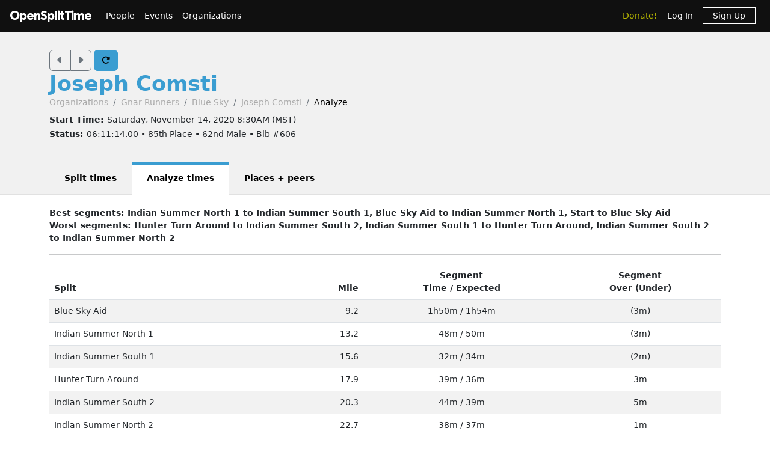

--- FILE ---
content_type: text/html; charset=utf-8
request_url: https://www.opensplittime.org/efforts/blue-sky-marathon-2020-blue-sky-joseph-comsti/analyze
body_size: 9441
content:
<!DOCTYPE html>
<html>
<head>
  <meta name="viewport" content="width=device-width, initial-scale=1.0">
  <title>OpenSplitTime: Analyze effort - Joseph Comsti - Blue Sky Marathon 2020 (Blue Sky)</title>
  <meta name="description" content="OpenSplitTime">
  <script src="/assets/application-2685637138b0b9e5d30b0e88ababa6eddc6d0a2fb325a9b08d39467cc0175deb.js" data-turbo-track="reload" defer="defer"></script>
  <link rel="stylesheet" href="/assets/application-202d91d3ff9f5c0e4e6cb289d0d29724fe882787d596847b95e2c8ce451f6a9e.css" media="all" data-turbo-track="reload" />
  <script src="https://maps.googleapis.com/maps/api/js?libraries=places&amp;callback=Function.prototype&amp;key=AIzaSyCJ4Fj7OsJjlbVjWXBG90PObcreHz3fX98"></script>

  <meta name="csrf-param" content="authenticity_token" />
<meta name="csrf-token" content="M0GFBLFAoLfQDxGeVVVaKV1AOHNPTr6Hu_qyOCTlW8_S-0Oq6vAWo9g9HjYgOj7IHXiCm8nMcfJjO9WDN2x6pg" />
  <!-- Cloudflare Web Analytics -->
<script defer src='https://static.cloudflareinsights.com/beacon.min.js'
        data-cf-beacon='{"token": "a9448ec252c848ae8fcb62d5716cdec2"}'>
</script>
<!-- End Cloudflare Web Analytics -->

  <link rel="apple-touch-icon" sizes="180x180" href="/assets/favicon/apple-touch-icon-1ed8370aa7b3495a8172b4a2314de1ba39844b6da2041773fba9f6f567555ed6.png">
<link rel="icon" type="image/png" sizes="32x32" href="/assets/favicon/favicon-32x32-7a6086a3c60c66cdbaa2b97e4f4c94ef63689306b50c8560957176453d0fe73a.png">
<link rel="icon" type="image/png" sizes="16x16" href="/assets/favicon/favicon-16x16-5886b0f18adfa2439b9f6de1437564fb7615179aa419122024ba138577c4bda7.png">
<link rel="manifest" href="/assets/favicon/site-5bbb35643c9bf5b283ba1fd38b6dc197e0aa2bd27100af1d6dbdeb006b0235a8.webmanifest">
<link rel="mask-icon" href="/assets/favicon/safari-pinned-tab-0acfb4811bbf891464c855ab0bb044034e6c250b928a3f9b4f397d3f49960fa1.svg" color="#5bbad5">
<link rel="shortcut icon" href="/assets/favicon/favicon-d7f5c1449a54a648db070f5c871e4d545142749fdc9984e8d6479cd51ff33257.ico">
<meta name="msapplication-TileColor" content="#da532c">
<meta name="msapplication-config" content="/assets/favicon/browserconfig-3d5701efee33e992dcbc828670e9591b8576bff72183a697d82a5df6b7bddd14.xml">
<meta name="theme-color" content="#ffffff">

</head>

<body class="efforts analyze">

<div id="ost_navbar">

  <nav class="navbar navbar-dark bg-dark navbar-expand-md">
    <div class="container-fluid mx-1">
      <a class="navbar-brand" id="logo" href="/">OpenSplitTime</a>
      <button class="navbar-toggler" type="button" data-bs-toggle="collapse" data-bs-target="#navbarMain" aria-controls="navbarsExample04" aria-expanded="false" aria-label="Toggle navigation">
        <span class="navbar-toggler-icon"></span>
      </button>
      <div class="collapse navbar-collapse" id="navbarMain">
        <ul class="navbar-nav mt-2 mt-md-0">
          <a class="nav-link" href="/people">People</a>
<a class="nav-link" href="/event_groups">Events</a>
<a class="nav-link" href="/organizations">Organizations</a>

        </ul>
        <ul class="navbar-nav ms-auto">
          <li class="nav-item"><a class="donate nav-link" href="/donations">Donate!</a></li>
  <li class="nav-item">
    <a class="nav-link" data-turbo-frame="form_modal" href="/users/sign_in">Log In</a>
  </li>
  <li class="nav-item">
    <a class="nav-link" href="/users/sign_up">
      <span class="sign-up">Sign Up</span>
</a>  </li>

        </ul>
      </div>
    </div>
  </nav>
</div>


<div id="flash" class="flash">
</div>


<div id="toasts" class="toast-container position-fixed top-10 end-0 p-3"></div>




<header class="ost-header">
  <div class="container">
    <div class="ost-heading row">
      <div class="col-12 col-md-6">
        <div class="ost-title">
          <div class="btn-group btn-group-ost">
            <a id="prior-button" class="btn btn-outline-secondary" data-controller="navigation tooltip" data-action="keyup@document-&gt;navigation#evaluateKeyup" data-navigation-target="priorButton" data-bs-placement="bottom" data-bs-original-title="Prior [Ctrl-P]" href="/efforts/48661/analyze"><i class="fas fa-caret-left fa-lg"></i></a>
            <a id="next-button" class="btn btn-outline-secondary" data-controller="navigation tooltip" data-action="keyup@document-&gt;navigation#evaluateKeyup" data-navigation-target="nextButton" data-bs-placement="bottom" data-bs-original-title="Next [Ctrl-N]" href="/efforts/48746/analyze"><i class="fas fa-caret-right fa-lg"></i></a>
          </div>
          <a id="refresh-button" class="btn btn-primary" data-controller="navigation animation tooltip" data-action="click-&gt;animation#spinIcon keyup@document-&gt;navigation#evaluateKeyup" data-navigation-target="refreshButton" data-bs-placement="bottom" data-bs-original-title="Refresh [Ctrl-R]" href="/efforts/blue-sky-marathon-2020-blue-sky-joseph-comsti/analyze"><i class="fas fa-rotate-right"></i></a>
          <h1><strong>
              <a href="/people/joseph-comsti">Joseph Comsti</a>
          </strong></h1>
          <ul class="breadcrumb breadcrumb-ost"><li class="breadcrumb-item"><a href="/organizations">Organizations</a></li><li class="breadcrumb-item"><a href="/organizations/gnar-runners">Gnar Runners</a></li><li class="breadcrumb-item"><a href="/events/blue-sky-marathon-2020-blue-sky">Blue Sky</a></li><li class="breadcrumb-item"><a href="/efforts/blue-sky-marathon-2020-blue-sky-joseph-comsti">Joseph Comsti</a></li><li class="breadcrumb-item active">Analyze</li></ul>
        </div>
        <div class="ost-subtitle">
          <h6><strong>Start Time: </strong>Saturday, November 14, 2020  8:30AM (MST)</h6>
          <h6><strong>Status: </strong>06:11:14.00 • 85th Place • 62nd Male • Bib #606</h6>
        </div>
      </div>

        <div class="col-12 col-lg-2">
        </div>
    </div>
    <ul class="nav nav-tabs nav-tabs-ost"><li class="nav-item"><a href="/efforts/blue-sky-marathon-2020-blue-sky-joseph-comsti">Split times</a></li><li class="nav-item active"><a>Analyze times</a></li><li class="nav-item"><a href="/efforts/blue-sky-marathon-2020-blue-sky-joseph-comsti/place">Places + peers</a></li></ul>
  </div>
</header>


<article class="ost-article container">
    <strong>Best segments: Indian Summer North 1 to Indian Summer South 1, Blue Sky Aid to Indian Summer North 1, Start to Blue Sky Aid</strong><br/>
    <strong>Worst segments: Hunter Turn Around to Indian Summer South 2, Indian Summer South 1 to Hunter Turn Around, Indian Summer South 2 to Indian Summer North 2</strong>
    <hr>
    <table class="table table-striped">
  <thead>
  <tr>
    <th>Split</th>
    <th class="text-end">Mile</th>
    <th class="text-center">Segment<br/>
      <a data-controller="popover" data-bs-placement="bottom" data-bs-content="Joseph Comsti&#39;s actual segment times">Time</a>
      /
      <a data-controller="popover" data-bs-placement="bottom" data-bs-content="Statistical average segment times for a typical 6h11m time to Finish">Expected</a>
    </th>
    <th class="text-center">Segment<br/>
      <a data-controller="popover" data-bs-placement="bottom" data-bs-content="Amount that Joseph Comsti&#39;s segments were over or (under) typical times">Over
        (Under)</a>
    </th>
  </tr>
  </thead>
  <tbody>
    <tr>
      <td>Blue Sky Aid</td>
      <td class="text-end">9.2</td>
      <td class="text-center">1h50m / 1h54m</td>
      <td class="text-center">(3m)</td>
    </tr>
    <tr>
      <td>Indian Summer North 1</td>
      <td class="text-end">13.2</td>
      <td class="text-center">48m / 50m</td>
      <td class="text-center">(3m)</td>
    </tr>
    <tr>
      <td>Indian Summer South 1</td>
      <td class="text-end">15.6</td>
      <td class="text-center">32m / 34m</td>
      <td class="text-center">(2m)</td>
    </tr>
    <tr>
      <td>Hunter Turn Around</td>
      <td class="text-end">17.9</td>
      <td class="text-center">39m / 36m</td>
      <td class="text-center">3m</td>
    </tr>
    <tr>
      <td>Indian Summer South 2</td>
      <td class="text-end">20.3</td>
      <td class="text-center">44m / 39m</td>
      <td class="text-center">5m</td>
    </tr>
    <tr>
      <td>Indian Summer North 2</td>
      <td class="text-end">22.7</td>
      <td class="text-center">38m / 37m</td>
      <td class="text-center">1m</td>
    </tr>
    <tr>
      <td>Finish</td>
      <td class="text-end">26.7</td>
      <td class="text-center">56m / 57m</td>
      <td class="text-center">(1m)</td>
    </tr>
  <tr>
    <td><strong>Totals</strong></td>
    <td></td>
    <td class="text-center">
      <strong>6h11m / 6h11m</strong>
    </td>
    <td class="text-center">
      <strong>0m</strong>
    </td>
  </tr>
  </tbody>
</table>

</article>


<div class="modal fade"
     tabindex="-1"
     data-controller="form-modal"
     data-action="turbo:frame-load->form-modal#open
                  turbo:submit-end->form-modal#close
                  turbo:submit-end->form-modal#conditionalReload
                  shown.bs.modal->form-modal#autofocus"
>
  <div class="modal-dialog" data-form-modal-target="resizedElement">
    <div class="modal-content">
      <turbo-frame id="form_modal"></turbo-frame>
    </div>
  </div>
</div>


<footer class="footer">
  <div class="container">
    <div class="row">
      <div class="col-5">
        <small>Copyright &copy; OpenSplitTime Company</small>
      </div>
      <div class="col-2 text-center">
        <img alt="S Icon" src="/assets/icons/icon-s-2fb21504408364b3f22ea516a426d249ee08a40ee66ebadf9003f26e420d3ee6.png" width="30" height="30" />
      </div>
      <div class="col-5 d-print-none">
        <nav>
          <ul>
            <li><a href="/privacy_policy">Privacy Policy</a></li>
            <li><a href="/terms">Terms</a></li>
            <li><a href="/documentation">Documentation</a></li>
            <li><a href="/about">About</a></li>
          </ul>
        </nav>
      </div>
    </div>
  </div>
</footer>

</body>
</html>
